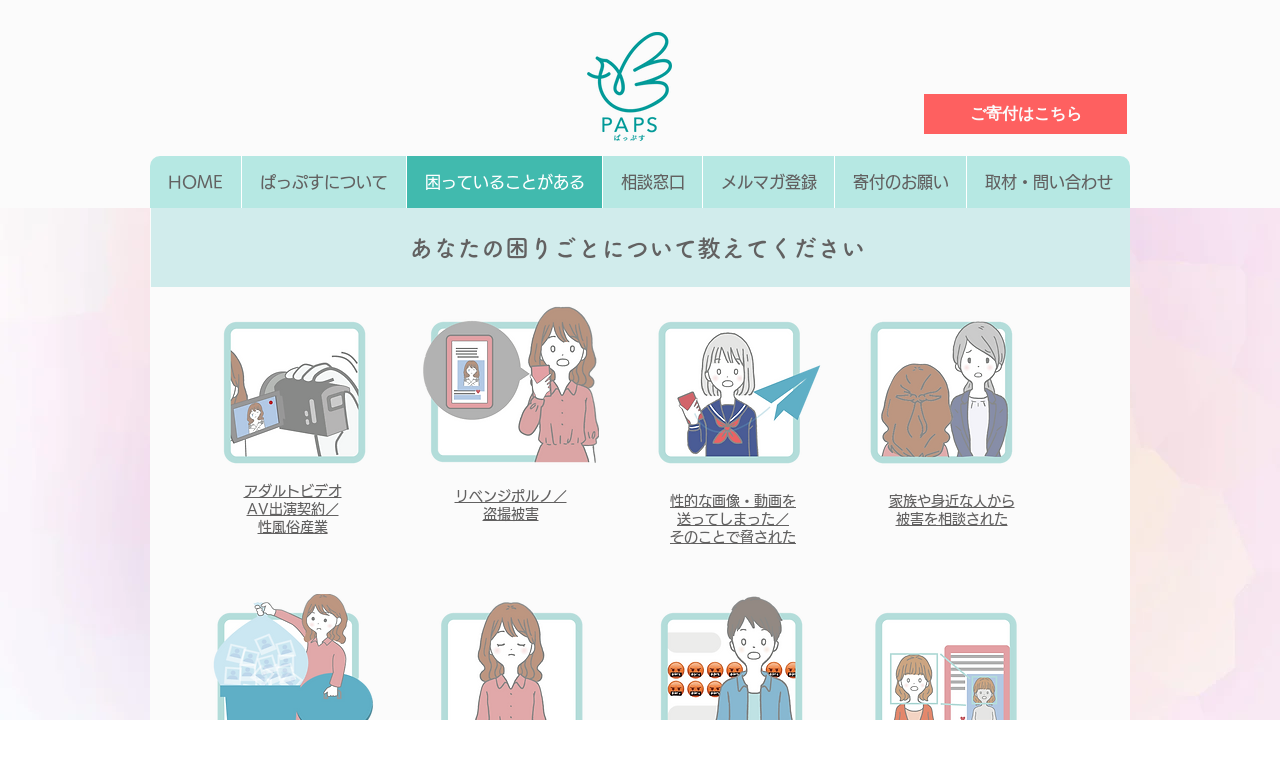

--- FILE ---
content_type: text/html; charset=utf-8
request_url: https://www.google.com/recaptcha/api2/aframe
body_size: 250
content:
<!DOCTYPE HTML><html><head><meta http-equiv="content-type" content="text/html; charset=UTF-8"></head><body><script nonce="LdQLZmMxGELGj3B7Cnes-A">/** Anti-fraud and anti-abuse applications only. See google.com/recaptcha */ try{var clients={'sodar':'https://pagead2.googlesyndication.com/pagead/sodar?'};window.addEventListener("message",function(a){try{if(a.source===window.parent){var b=JSON.parse(a.data);var c=clients[b['id']];if(c){var d=document.createElement('img');d.src=c+b['params']+'&rc='+(localStorage.getItem("rc::a")?sessionStorage.getItem("rc::b"):"");window.document.body.appendChild(d);sessionStorage.setItem("rc::e",parseInt(sessionStorage.getItem("rc::e")||0)+1);localStorage.setItem("rc::h",'1769455631996');}}}catch(b){}});window.parent.postMessage("_grecaptcha_ready", "*");}catch(b){}</script></body></html>

--- FILE ---
content_type: text/javascript
request_url: https://static.fundraiseup.com/embed-data/elements-global/AFTPJUBY.js
body_size: 2501
content:
FUN.elements.addGlobalElementsContent([{"name":"Social Proof #1","type":"socialProof","key":"XJSNLKXW","config":{"show":true,"showEmoji":true,"showLocation":true,"showDonorNameMode":"hide","showDonationsMode":"all","sourceWidgets":[],"simulateDonations":false,"openWidget":"","accentTextColor":"#2797FF","textColor":"#212830","backgroundColor":"#FFFFFF","panelBorderRadius":6,"panelBorderSize":0,"panelBorderColor":"#FFFFFF","shadow":true,"buttonLabelColor":"#2797FF","buttonColor":"#FFFFFF","buttonBorderColor":"#2797FF","buttonBorderSize":1,"buttonBorderRadius":18,"urlAllow":[],"urlBlock":[],"localization":{"defaultLocale":"en-US","fields":[{"lang":"en","buttonLabel":"Donate"}],"supportedLanguages":["en"]}},"data":{"live":{"charges":[{"statusDates":{"pending":"2026-01-26T02:57:00.904Z"},"checkoutTypes":{"checkoutModal":true,"campaignPage":false,"giftCatalog":false},"widgetKey":"FUNVGCGJWPP","chargeKey":"DZBPGVMP","donation":{"currency":"JPY","amount":500},"designation":{"key":"EE48EXRZ","show":false,"localization":{"defaultLocale":"ja","fields":[{"lang":"en","name":"General designation"},{"lang":"fr","name":"Affectation générale"},{"lang":"es","name":"Designación general"},{"lang":"nl","name":"Algemeen doel"},{"lang":"no","name":"Felles formål"},{"lang":"de","name":"Allgemeiner Zweck"},{"lang":"fi","name":"Yleiskohde"},{"lang":"ar","name":"التخصيص العام"},{"lang":"sv","name":"Allmänt ändamål"},{"lang":"it","name":"Destinazione generale"},{"lang":"pt","name":"Destinação geral"},{"lang":"zh","name":"公共用途"},{"lang":"ja","name":"共通用途"},{"lang":"ko","name":"공용 용도"},{"lang":"hu","name":"Általános cél"},{"lang":"da","name":"Fælles formål"},{"lang":"ru","name":"Общая поддержка"},{"lang":"pl","name":"Cel ogólny"}]}},"userName":"Someone","location":{"city":"","country":"Japan","countryCode":"JP"},"experimentId":null,"recurring":null,"subscription":{"period":"monthly"}},{"statusDates":{"pending":"2026-01-25T03:33:00.837Z"},"checkoutTypes":{"checkoutModal":true,"campaignPage":false,"giftCatalog":false},"widgetKey":"FUNVGCGJWPP","chargeKey":"DPQJHCHQ","donation":{"currency":"JPY","amount":1000},"designation":{"key":"EE48EXRZ","show":false,"localization":{"defaultLocale":"ja","fields":[{"lang":"en","name":"General designation"},{"lang":"fr","name":"Affectation générale"},{"lang":"es","name":"Designación general"},{"lang":"nl","name":"Algemeen doel"},{"lang":"no","name":"Felles formål"},{"lang":"de","name":"Allgemeiner Zweck"},{"lang":"fi","name":"Yleiskohde"},{"lang":"ar","name":"التخصيص العام"},{"lang":"sv","name":"Allmänt ändamål"},{"lang":"it","name":"Destinazione generale"},{"lang":"pt","name":"Destinação geral"},{"lang":"zh","name":"公共用途"},{"lang":"ja","name":"共通用途"},{"lang":"ko","name":"공용 용도"},{"lang":"hu","name":"Általános cél"},{"lang":"da","name":"Fælles formål"},{"lang":"ru","name":"Общая поддержка"},{"lang":"pl","name":"Cel ogólny"}]}},"userName":"Someone","location":{"city":"Izumo","country":"Japan","countryCode":"JP"},"experimentId":null,"recurring":null,"subscription":{"period":"monthly"}},{"statusDates":{"pending":"2026-01-25T02:57:00.634Z"},"checkoutTypes":{"checkoutModal":true,"campaignPage":false,"giftCatalog":false},"widgetKey":"FUNVGCGJWPP","chargeKey":"DABTSTRX","donation":{"currency":"JPY","amount":1000},"designation":{"key":"EE48EXRZ","show":false,"localization":{"defaultLocale":"ja","fields":[{"lang":"en","name":"General designation"},{"lang":"fr","name":"Affectation générale"},{"lang":"es","name":"Designación general"},{"lang":"nl","name":"Algemeen doel"},{"lang":"no","name":"Felles formål"},{"lang":"de","name":"Allgemeiner Zweck"},{"lang":"fi","name":"Yleiskohde"},{"lang":"ar","name":"التخصيص العام"},{"lang":"sv","name":"Allmänt ändamål"},{"lang":"it","name":"Destinazione generale"},{"lang":"pt","name":"Destinação geral"},{"lang":"zh","name":"公共用途"},{"lang":"ja","name":"共通用途"},{"lang":"ko","name":"공용 용도"},{"lang":"hu","name":"Általános cél"},{"lang":"da","name":"Fælles formål"},{"lang":"ru","name":"Общая поддержка"},{"lang":"pl","name":"Cel ogólny"}]}},"userName":"Someone","location":{"city":"Tokyo","country":"Japan","countryCode":"JP"},"experimentId":null,"recurring":null,"subscription":{"period":"monthly"}},{"statusDates":{"pending":"2026-01-24T10:06:00.535Z"},"checkoutTypes":{"checkoutModal":true,"campaignPage":false,"giftCatalog":false},"widgetKey":"FUNVGCGJWPP","chargeKey":"DSWFDBUG","donation":{"currency":"JPY","amount":3500},"designation":{"key":"EE48EXRZ","show":false,"localization":{"defaultLocale":"ja","fields":[{"lang":"en","name":"General designation"},{"lang":"fr","name":"Affectation générale"},{"lang":"es","name":"Designación general"},{"lang":"nl","name":"Algemeen doel"},{"lang":"no","name":"Felles formål"},{"lang":"de","name":"Allgemeiner Zweck"},{"lang":"fi","name":"Yleiskohde"},{"lang":"ar","name":"التخصيص العام"},{"lang":"sv","name":"Allmänt ändamål"},{"lang":"it","name":"Destinazione generale"},{"lang":"pt","name":"Destinação geral"},{"lang":"zh","name":"公共用途"},{"lang":"ja","name":"共通用途"},{"lang":"ko","name":"공용 용도"},{"lang":"hu","name":"Általános cél"},{"lang":"da","name":"Fælles formål"},{"lang":"ru","name":"Общая поддержка"},{"lang":"pl","name":"Cel ogólny"}]}},"userName":"Someone","location":{"city":"Akishima","country":"Japan","countryCode":"JP"},"experimentId":null,"recurring":null,"subscription":{"period":"monthly"}},{"statusDates":{"pending":"2026-01-23T06:52:01.222Z"},"checkoutTypes":{"checkoutModal":true,"campaignPage":false,"giftCatalog":false},"widgetKey":"FUNVGCGJWPP","chargeKey":"DSABPLMV","donation":{"currency":"JPY","amount":500},"designation":{"key":"EE48EXRZ","show":false,"localization":{"defaultLocale":"ja","fields":[{"lang":"en","name":"General designation"},{"lang":"fr","name":"Affectation générale"},{"lang":"es","name":"Designación general"},{"lang":"nl","name":"Algemeen doel"},{"lang":"no","name":"Felles formål"},{"lang":"de","name":"Allgemeiner Zweck"},{"lang":"fi","name":"Yleiskohde"},{"lang":"ar","name":"التخصيص العام"},{"lang":"sv","name":"Allmänt ändamål"},{"lang":"it","name":"Destinazione generale"},{"lang":"pt","name":"Destinação geral"},{"lang":"zh","name":"公共用途"},{"lang":"ja","name":"共通用途"},{"lang":"ko","name":"공용 용도"},{"lang":"hu","name":"Általános cél"},{"lang":"da","name":"Fælles formål"},{"lang":"ru","name":"Общая поддержка"},{"lang":"pl","name":"Cel ogólny"}]}},"userName":"Someone","location":{"city":"Tokyo","country":"Japan","countryCode":"JP"},"experimentId":null,"recurring":null,"subscription":{"period":"monthly"}},{"statusDates":{"pending":"2026-01-22T09:05:00.613Z"},"checkoutTypes":{"checkoutModal":true,"campaignPage":false,"giftCatalog":false},"widgetKey":"FUNVGCGJWPP","chargeKey":"DYPDVEBJ","donation":{"currency":"JPY","amount":500},"designation":{"key":"EE48EXRZ","show":false,"localization":{"defaultLocale":"ja","fields":[{"lang":"en","name":"General designation"},{"lang":"fr","name":"Affectation générale"},{"lang":"es","name":"Designación general"},{"lang":"nl","name":"Algemeen doel"},{"lang":"no","name":"Felles formål"},{"lang":"de","name":"Allgemeiner Zweck"},{"lang":"fi","name":"Yleiskohde"},{"lang":"ar","name":"التخصيص العام"},{"lang":"sv","name":"Allmänt ändamål"},{"lang":"it","name":"Destinazione generale"},{"lang":"pt","name":"Destinação geral"},{"lang":"zh","name":"公共用途"},{"lang":"ja","name":"共通用途"},{"lang":"ko","name":"공용 용도"},{"lang":"hu","name":"Általános cél"},{"lang":"da","name":"Fælles formål"},{"lang":"ru","name":"Общая поддержка"},{"lang":"pl","name":"Cel ogólny"}]}},"userName":"Someone","location":{"city":"","country":"Japan","countryCode":"JP"},"experimentId":null,"recurring":null,"subscription":{"period":"monthly"}},{"statusDates":{"pending":"2026-01-22T03:53:00.488Z"},"checkoutTypes":{"checkoutModal":true,"campaignPage":false,"giftCatalog":false},"widgetKey":"FUNVGCGJWPP","chargeKey":"DELGENWP","donation":{"currency":"KRW","amount":10000},"designation":{"key":"EE48EXRZ","show":false,"localization":{"defaultLocale":"ja","fields":[{"lang":"en","name":"General designation"},{"lang":"fr","name":"Affectation générale"},{"lang":"es","name":"Designación general"},{"lang":"nl","name":"Algemeen doel"},{"lang":"no","name":"Felles formål"},{"lang":"de","name":"Allgemeiner Zweck"},{"lang":"fi","name":"Yleiskohde"},{"lang":"ar","name":"التخصيص العام"},{"lang":"sv","name":"Allmänt ändamål"},{"lang":"it","name":"Destinazione generale"},{"lang":"pt","name":"Destinação geral"},{"lang":"zh","name":"公共用途"},{"lang":"ja","name":"共通用途"},{"lang":"ko","name":"공용 용도"},{"lang":"hu","name":"Általános cél"},{"lang":"da","name":"Fælles formål"},{"lang":"ru","name":"Общая поддержка"},{"lang":"pl","name":"Cel ogólny"}]}},"userName":"Someone","location":{"city":"","country":"South Korea","countryCode":"KR"},"experimentId":null,"recurring":null,"subscription":{"period":"monthly"}},{"statusDates":{"pending":"2026-01-21T11:21:00.449Z"},"checkoutTypes":{"checkoutModal":true,"campaignPage":false,"giftCatalog":false},"widgetKey":"FUNVGCGJWPP","chargeKey":"DFMZYJFN","donation":{"currency":"AUD","amount":1000},"designation":{"key":"EE48EXRZ","show":false,"localization":{"defaultLocale":"ja","fields":[{"lang":"en","name":"General designation"},{"lang":"fr","name":"Affectation générale"},{"lang":"es","name":"Designación general"},{"lang":"nl","name":"Algemeen doel"},{"lang":"no","name":"Felles formål"},{"lang":"de","name":"Allgemeiner Zweck"},{"lang":"fi","name":"Yleiskohde"},{"lang":"ar","name":"التخصيص العام"},{"lang":"sv","name":"Allmänt ändamål"},{"lang":"it","name":"Destinazione generale"},{"lang":"pt","name":"Destinação geral"},{"lang":"zh","name":"公共用途"},{"lang":"ja","name":"共通用途"},{"lang":"ko","name":"공용 용도"},{"lang":"hu","name":"Általános cél"},{"lang":"da","name":"Fælles formål"},{"lang":"ru","name":"Общая поддержка"},{"lang":"pl","name":"Cel ogólny"}]}},"userName":"Someone","location":{"city":"Perth","country":"Australia","countryCode":"AU"},"experimentId":null,"recurring":null,"subscription":{"period":"monthly"}},{"statusDates":{"pending":"2026-01-20T18:37:00.348Z"},"checkoutTypes":{"checkoutModal":true,"campaignPage":false,"giftCatalog":false},"widgetKey":"FUNVGCGJWPP","chargeKey":"DVYKRBHT","donation":{"currency":"JPY","amount":1000},"designation":{"key":"EE48EXRZ","show":false,"localization":{"defaultLocale":"ja","fields":[{"lang":"en","name":"General designation"},{"lang":"fr","name":"Affectation générale"},{"lang":"es","name":"Designación general"},{"lang":"nl","name":"Algemeen doel"},{"lang":"no","name":"Felles formål"},{"lang":"de","name":"Allgemeiner Zweck"},{"lang":"fi","name":"Yleiskohde"},{"lang":"ar","name":"التخصيص العام"},{"lang":"sv","name":"Allmänt ändamål"},{"lang":"it","name":"Destinazione generale"},{"lang":"pt","name":"Destinação geral"},{"lang":"zh","name":"公共用途"},{"lang":"ja","name":"共通用途"},{"lang":"ko","name":"공용 용도"},{"lang":"hu","name":"Általános cél"},{"lang":"da","name":"Fælles formål"},{"lang":"ru","name":"Общая поддержка"},{"lang":"pl","name":"Cel ogólny"}]}},"userName":"Someone","location":{"city":"Machida","country":"Japan","countryCode":"JP"},"experimentId":null,"recurring":null,"subscription":{"period":"monthly"}},{"statusDates":{"pending":"2026-01-19T00:37:01.111Z"},"checkoutTypes":{"checkoutModal":true,"campaignPage":false,"giftCatalog":false},"widgetKey":"FUNVGCGJWPP","chargeKey":"DWJRZWMC","donation":{"currency":"JPY","amount":3500},"designation":{"key":"EE48EXRZ","show":false,"localization":{"defaultLocale":"ja","fields":[{"lang":"en","name":"General designation"},{"lang":"fr","name":"Affectation générale"},{"lang":"es","name":"Designación general"},{"lang":"nl","name":"Algemeen doel"},{"lang":"no","name":"Felles formål"},{"lang":"de","name":"Allgemeiner Zweck"},{"lang":"fi","name":"Yleiskohde"},{"lang":"ar","name":"التخصيص العام"},{"lang":"sv","name":"Allmänt ändamål"},{"lang":"it","name":"Destinazione generale"},{"lang":"pt","name":"Destinação geral"},{"lang":"zh","name":"公共用途"},{"lang":"ja","name":"共通用途"},{"lang":"ko","name":"공용 용도"},{"lang":"hu","name":"Általános cél"},{"lang":"da","name":"Fælles formål"},{"lang":"ru","name":"Общая поддержка"},{"lang":"pl","name":"Cel ogólny"}]}},"userName":"Someone","location":{"city":"Umeda","country":"Japan","countryCode":"JP"},"experimentId":null,"recurring":null,"subscription":{"period":"monthly"}},{"statusDates":{"pending":"2026-01-16T23:45:05.019Z"},"checkoutTypes":{"checkoutModal":true,"campaignPage":false,"giftCatalog":false},"widgetKey":"FUNVGCGJWPP","chargeKey":"DWFFKVFE","donation":{"currency":"JPY","amount":1500},"designation":{"key":"EE48EXRZ","show":false,"localization":{"defaultLocale":"ja","fields":[{"lang":"en","name":"General designation"},{"lang":"fr","name":"Affectation générale"},{"lang":"es","name":"Designación general"},{"lang":"nl","name":"Algemeen doel"},{"lang":"no","name":"Felles formål"},{"lang":"de","name":"Allgemeiner Zweck"},{"lang":"fi","name":"Yleiskohde"},{"lang":"ar","name":"التخصيص العام"},{"lang":"sv","name":"Allmänt ändamål"},{"lang":"it","name":"Destinazione generale"},{"lang":"pt","name":"Destinação geral"},{"lang":"zh","name":"公共用途"},{"lang":"ja","name":"共通用途"},{"lang":"ko","name":"공용 용도"},{"lang":"hu","name":"Általános cél"},{"lang":"da","name":"Fælles formål"},{"lang":"ru","name":"Общая поддержка"},{"lang":"pl","name":"Cel ogólny"}]}},"userName":"Someone","location":{"city":"Minato City","country":"Japan","countryCode":"JP"},"experimentId":null,"recurring":null,"subscription":{"period":"monthly"}},{"statusDates":{"pending":"2026-01-16T04:31:01.501Z"},"checkoutTypes":{"checkoutModal":true,"campaignPage":false,"giftCatalog":false},"widgetKey":"FUNVGCGJWPP","chargeKey":"DCNVEKUE","donation":{"currency":"USD","amount":3500},"designation":{"key":"EE48EXRZ","show":false,"localization":{"defaultLocale":"ja","fields":[{"lang":"en","name":"General designation"},{"lang":"fr","name":"Affectation générale"},{"lang":"es","name":"Designación general"},{"lang":"nl","name":"Algemeen doel"},{"lang":"no","name":"Felles formål"},{"lang":"de","name":"Allgemeiner Zweck"},{"lang":"fi","name":"Yleiskohde"},{"lang":"ar","name":"التخصيص العام"},{"lang":"sv","name":"Allmänt ändamål"},{"lang":"it","name":"Destinazione generale"},{"lang":"pt","name":"Destinação geral"},{"lang":"zh","name":"公共用途"},{"lang":"ja","name":"共通用途"},{"lang":"ko","name":"공용 용도"},{"lang":"hu","name":"Általános cél"},{"lang":"da","name":"Fælles formål"},{"lang":"ru","name":"Общая поддержка"},{"lang":"pl","name":"Cel ogólny"}]}},"userName":"Someone","location":{"city":"San Francisco De Las Llagas","country":"United States","countryCode":"US"},"experimentId":null,"recurring":null,"subscription":{"period":"monthly"}},{"statusDates":{"pending":"2026-01-16T02:24:01.426Z"},"checkoutTypes":{"checkoutModal":true,"campaignPage":false,"giftCatalog":false},"widgetKey":"FUNVGCGJWPP","chargeKey":"DSPPSEJX","donation":{"currency":"JPY","amount":1000},"designation":{"key":"EE48EXRZ","show":false,"localization":{"defaultLocale":"ja","fields":[{"lang":"en","name":"General designation"},{"lang":"fr","name":"Affectation générale"},{"lang":"es","name":"Designación general"},{"lang":"nl","name":"Algemeen doel"},{"lang":"no","name":"Felles formål"},{"lang":"de","name":"Allgemeiner Zweck"},{"lang":"fi","name":"Yleiskohde"},{"lang":"ar","name":"التخصيص العام"},{"lang":"sv","name":"Allmänt ändamål"},{"lang":"it","name":"Destinazione generale"},{"lang":"pt","name":"Destinação geral"},{"lang":"zh","name":"公共用途"},{"lang":"ja","name":"共通用途"},{"lang":"ko","name":"공용 용도"},{"lang":"hu","name":"Általános cél"},{"lang":"da","name":"Fælles formål"},{"lang":"ru","name":"Общая поддержка"},{"lang":"pl","name":"Cel ogólny"}]}},"userName":"Someone","location":{"city":"Tokyo","country":"Japan","countryCode":"JP"},"experimentId":null,"recurring":null,"subscription":{"period":"monthly"}},{"statusDates":{"pending":"2026-01-10T17:35:01.362Z"},"checkoutTypes":{"checkoutModal":true,"campaignPage":false,"giftCatalog":false},"widgetKey":"FUNVGCGJWPP","chargeKey":"DELMVECZ","donation":{"currency":"JPY","amount":1500},"designation":{"key":"EE48EXRZ","show":false,"localization":{"defaultLocale":"ja","fields":[{"lang":"en","name":"General designation"},{"lang":"fr","name":"Affectation générale"},{"lang":"es","name":"Designación general"},{"lang":"nl","name":"Algemeen doel"},{"lang":"no","name":"Felles formål"},{"lang":"de","name":"Allgemeiner Zweck"},{"lang":"fi","name":"Yleiskohde"},{"lang":"ar","name":"التخصيص العام"},{"lang":"sv","name":"Allmänt ändamål"},{"lang":"it","name":"Destinazione generale"},{"lang":"pt","name":"Destinação geral"},{"lang":"zh","name":"公共用途"},{"lang":"ja","name":"共通用途"},{"lang":"ko","name":"공용 용도"},{"lang":"hu","name":"Általános cél"},{"lang":"da","name":"Fælles formål"},{"lang":"ru","name":"Общая поддержка"},{"lang":"pl","name":"Cel ogólny"}]}},"userName":"Someone","location":{"city":"Sannomaru","country":"Japan","countryCode":"JP"},"experimentId":null,"recurring":null,"subscription":{"period":"monthly"}},{"statusDates":{"pending":"2026-01-05T11:47:00.422Z"},"checkoutTypes":{"checkoutModal":true,"campaignPage":false,"giftCatalog":false},"widgetKey":"FUNVGCGJWPP","chargeKey":"DERHAAVU","donation":{"currency":"JPY","amount":500},"designation":{"key":"EE48EXRZ","show":false,"localization":{"defaultLocale":"ja","fields":[{"lang":"en","name":"General designation"},{"lang":"fr","name":"Affectation générale"},{"lang":"es","name":"Designación general"},{"lang":"nl","name":"Algemeen doel"},{"lang":"no","name":"Felles formål"},{"lang":"de","name":"Allgemeiner Zweck"},{"lang":"fi","name":"Yleiskohde"},{"lang":"ar","name":"التخصيص العام"},{"lang":"sv","name":"Allmänt ändamål"},{"lang":"it","name":"Destinazione generale"},{"lang":"pt","name":"Destinação geral"},{"lang":"zh","name":"公共用途"},{"lang":"ja","name":"共通用途"},{"lang":"ko","name":"공용 용도"},{"lang":"hu","name":"Általános cél"},{"lang":"da","name":"Fælles formål"},{"lang":"ru","name":"Общая поддержка"},{"lang":"pl","name":"Cel ogólny"}]}},"userName":"Someone","location":{"city":"Akita","country":"Japan","countryCode":"JP"},"experimentId":null,"recurring":null,"subscription":{"period":"monthly"}},{"statusDates":{"pending":"2026-01-04T21:47:00.971Z"},"checkoutTypes":{"checkoutModal":true,"campaignPage":false,"giftCatalog":false},"widgetKey":"FUNVGCGJWPP","chargeKey":"DCTSSXZD","donation":{"currency":"JPY","amount":3000},"designation":{"key":"EE48EXRZ","show":false,"localization":{"defaultLocale":"ja","fields":[{"lang":"en","name":"General designation"},{"lang":"fr","name":"Affectation générale"},{"lang":"es","name":"Designación general"},{"lang":"nl","name":"Algemeen doel"},{"lang":"no","name":"Felles formål"},{"lang":"de","name":"Allgemeiner Zweck"},{"lang":"fi","name":"Yleiskohde"},{"lang":"ar","name":"التخصيص العام"},{"lang":"sv","name":"Allmänt ändamål"},{"lang":"it","name":"Destinazione generale"},{"lang":"pt","name":"Destinação geral"},{"lang":"zh","name":"公共用途"},{"lang":"ja","name":"共通用途"},{"lang":"ko","name":"공용 용도"},{"lang":"hu","name":"Általános cél"},{"lang":"da","name":"Fælles formål"},{"lang":"ru","name":"Общая поддержка"},{"lang":"pl","name":"Cel ogólny"}]}},"userName":"Someone","location":{"city":"Adachi","country":"Japan","countryCode":"JP"},"experimentId":null,"recurring":null,"subscription":{"period":"monthly"}},{"statusDates":{"pending":"2025-12-26T02:57:00.879Z"},"checkoutTypes":{"checkoutModal":true,"campaignPage":false,"giftCatalog":false},"widgetKey":"FUNVGCGJWPP","chargeKey":"DZRPGDGT","donation":{"currency":"JPY","amount":500},"designation":{"key":"EE48EXRZ","show":false,"localization":{"defaultLocale":"ja","fields":[{"lang":"en","name":"General designation"},{"lang":"fr","name":"Affectation générale"},{"lang":"es","name":"Designación general"},{"lang":"nl","name":"Algemeen doel"},{"lang":"no","name":"Felles formål"},{"lang":"de","name":"Allgemeiner Zweck"},{"lang":"fi","name":"Yleiskohde"},{"lang":"ar","name":"التخصيص العام"},{"lang":"sv","name":"Allmänt ändamål"},{"lang":"it","name":"Destinazione generale"},{"lang":"pt","name":"Destinação geral"},{"lang":"zh","name":"公共用途"},{"lang":"ja","name":"共通用途"},{"lang":"ko","name":"공용 용도"},{"lang":"hu","name":"Általános cél"},{"lang":"da","name":"Fælles formål"},{"lang":"ru","name":"Общая поддержка"},{"lang":"pl","name":"Cel ogólny"}]}},"userName":"Someone","location":{"city":"","country":"Japan","countryCode":"JP"},"experimentId":null,"recurring":null,"subscription":{"period":"monthly"}},{"statusDates":{"pending":"2025-12-25T03:33:00.979Z"},"checkoutTypes":{"checkoutModal":true,"campaignPage":false,"giftCatalog":false},"widgetKey":"FUNVGCGJWPP","chargeKey":"DQAEGTSF","donation":{"currency":"JPY","amount":1000},"designation":{"key":"EE48EXRZ","show":false,"localization":{"defaultLocale":"ja","fields":[{"lang":"en","name":"General designation"},{"lang":"fr","name":"Affectation générale"},{"lang":"es","name":"Designación general"},{"lang":"nl","name":"Algemeen doel"},{"lang":"no","name":"Felles formål"},{"lang":"de","name":"Allgemeiner Zweck"},{"lang":"fi","name":"Yleiskohde"},{"lang":"ar","name":"التخصيص العام"},{"lang":"sv","name":"Allmänt ändamål"},{"lang":"it","name":"Destinazione generale"},{"lang":"pt","name":"Destinação geral"},{"lang":"zh","name":"公共用途"},{"lang":"ja","name":"共通用途"},{"lang":"ko","name":"공용 용도"},{"lang":"hu","name":"Általános cél"},{"lang":"da","name":"Fælles formål"},{"lang":"ru","name":"Общая поддержка"},{"lang":"pl","name":"Cel ogólny"}]}},"userName":"Someone","location":{"city":"Izumo","country":"Japan","countryCode":"JP"},"experimentId":null,"recurring":null,"subscription":{"period":"monthly"}},{"statusDates":{"pending":"2025-12-25T02:57:00.957Z"},"checkoutTypes":{"checkoutModal":true,"campaignPage":false,"giftCatalog":false},"widgetKey":"FUNVGCGJWPP","chargeKey":"DRMMBSSP","donation":{"currency":"JPY","amount":1000},"designation":{"key":"EE48EXRZ","show":false,"localization":{"defaultLocale":"ja","fields":[{"lang":"en","name":"General designation"},{"lang":"fr","name":"Affectation générale"},{"lang":"es","name":"Designación general"},{"lang":"nl","name":"Algemeen doel"},{"lang":"no","name":"Felles formål"},{"lang":"de","name":"Allgemeiner Zweck"},{"lang":"fi","name":"Yleiskohde"},{"lang":"ar","name":"التخصيص العام"},{"lang":"sv","name":"Allmänt ändamål"},{"lang":"it","name":"Destinazione generale"},{"lang":"pt","name":"Destinação geral"},{"lang":"zh","name":"公共用途"},{"lang":"ja","name":"共通用途"},{"lang":"ko","name":"공용 용도"},{"lang":"hu","name":"Általános cél"},{"lang":"da","name":"Fælles formål"},{"lang":"ru","name":"Общая поддержка"},{"lang":"pl","name":"Cel ogólny"}]}},"userName":"Someone","location":{"city":"Tokyo","country":"Japan","countryCode":"JP"},"experimentId":null,"recurring":null,"subscription":{"period":"monthly"}},{"statusDates":{"pending":"2025-12-24T10:06:01.101Z"},"checkoutTypes":{"checkoutModal":true,"campaignPage":false,"giftCatalog":false},"widgetKey":"FUNVGCGJWPP","chargeKey":"DFTLGKJD","donation":{"currency":"JPY","amount":3500},"designation":{"key":"EE48EXRZ","show":false,"localization":{"defaultLocale":"ja","fields":[{"lang":"en","name":"General designation"},{"lang":"fr","name":"Affectation générale"},{"lang":"es","name":"Designación general"},{"lang":"nl","name":"Algemeen doel"},{"lang":"no","name":"Felles formål"},{"lang":"de","name":"Allgemeiner Zweck"},{"lang":"fi","name":"Yleiskohde"},{"lang":"ar","name":"التخصيص العام"},{"lang":"sv","name":"Allmänt ändamål"},{"lang":"it","name":"Destinazione generale"},{"lang":"pt","name":"Destinação geral"},{"lang":"zh","name":"公共用途"},{"lang":"ja","name":"共通用途"},{"lang":"ko","name":"공용 용도"},{"lang":"hu","name":"Általános cél"},{"lang":"da","name":"Fælles formål"},{"lang":"ru","name":"Общая поддержка"},{"lang":"pl","name":"Cel ogólny"}]}},"userName":"Someone","location":{"city":"Akishima","country":"Japan","countryCode":"JP"},"experimentId":null,"recurring":null,"subscription":{"period":"monthly"}},{"statusDates":{"pending":"2025-12-23T06:52:01.395Z"},"checkoutTypes":{"checkoutModal":true,"campaignPage":false,"giftCatalog":false},"widgetKey":"FUNVGCGJWPP","chargeKey":"DUXVXLLX","donation":{"currency":"JPY","amount":500},"designation":{"key":"EE48EXRZ","show":false,"localization":{"defaultLocale":"ja","fields":[{"lang":"en","name":"General designation"},{"lang":"fr","name":"Affectation générale"},{"lang":"es","name":"Designación general"},{"lang":"nl","name":"Algemeen doel"},{"lang":"no","name":"Felles formål"},{"lang":"de","name":"Allgemeiner Zweck"},{"lang":"fi","name":"Yleiskohde"},{"lang":"ar","name":"التخصيص العام"},{"lang":"sv","name":"Allmänt ändamål"},{"lang":"it","name":"Destinazione generale"},{"lang":"pt","name":"Destinação geral"},{"lang":"zh","name":"公共用途"},{"lang":"ja","name":"共通用途"},{"lang":"ko","name":"공용 용도"},{"lang":"hu","name":"Általános cél"},{"lang":"da","name":"Fælles formål"},{"lang":"ru","name":"Общая поддержка"},{"lang":"pl","name":"Cel ogólny"}]}},"userName":"Someone","location":{"city":"Tokyo","country":"Japan","countryCode":"JP"},"experimentId":null,"recurring":null,"subscription":{"period":"monthly"}},{"statusDates":{"pending":"2025-12-22T09:05:00.841Z"},"checkoutTypes":{"checkoutModal":true,"campaignPage":false,"giftCatalog":false},"widgetKey":"FUNVGCGJWPP","chargeKey":"DLKNJHQW","donation":{"currency":"JPY","amount":500},"designation":{"key":"EE48EXRZ","show":false,"localization":{"defaultLocale":"ja","fields":[{"lang":"en","name":"General designation"},{"lang":"fr","name":"Affectation générale"},{"lang":"es","name":"Designación general"},{"lang":"nl","name":"Algemeen doel"},{"lang":"no","name":"Felles formål"},{"lang":"de","name":"Allgemeiner Zweck"},{"lang":"fi","name":"Yleiskohde"},{"lang":"ar","name":"التخصيص العام"},{"lang":"sv","name":"Allmänt ändamål"},{"lang":"it","name":"Destinazione generale"},{"lang":"pt","name":"Destinação geral"},{"lang":"zh","name":"公共用途"},{"lang":"ja","name":"共通用途"},{"lang":"ko","name":"공용 용도"},{"lang":"hu","name":"Általános cél"},{"lang":"da","name":"Fælles formål"},{"lang":"ru","name":"Общая поддержка"},{"lang":"pl","name":"Cel ogólny"}]}},"userName":"Someone","location":{"city":"","country":"Japan","countryCode":"JP"},"experimentId":null,"recurring":null,"subscription":{"period":"monthly"}},{"statusDates":{"pending":"2025-12-22T03:53:01.072Z"},"checkoutTypes":{"checkoutModal":true,"campaignPage":false,"giftCatalog":false},"widgetKey":"FUNVGCGJWPP","chargeKey":"DEKQALLF","donation":{"currency":"KRW","amount":10000},"designation":{"key":"EE48EXRZ","show":false,"localization":{"defaultLocale":"ja","fields":[{"lang":"en","name":"General designation"},{"lang":"fr","name":"Affectation générale"},{"lang":"es","name":"Designación general"},{"lang":"nl","name":"Algemeen doel"},{"lang":"no","name":"Felles formål"},{"lang":"de","name":"Allgemeiner Zweck"},{"lang":"fi","name":"Yleiskohde"},{"lang":"ar","name":"التخصيص العام"},{"lang":"sv","name":"Allmänt ändamål"},{"lang":"it","name":"Destinazione generale"},{"lang":"pt","name":"Destinação geral"},{"lang":"zh","name":"公共用途"},{"lang":"ja","name":"共通用途"},{"lang":"ko","name":"공용 용도"},{"lang":"hu","name":"Általános cél"},{"lang":"da","name":"Fælles formål"},{"lang":"ru","name":"Общая поддержка"},{"lang":"pl","name":"Cel ogólny"}]}},"userName":"Someone","location":{"city":"","country":"South Korea","countryCode":"KR"},"experimentId":null,"recurring":null,"subscription":{"period":"monthly"}},{"statusDates":{"pending":"2025-12-21T11:21:01.194Z"},"checkoutTypes":{"checkoutModal":true,"campaignPage":false,"giftCatalog":false},"widgetKey":"FUNVGCGJWPP","chargeKey":"DKHSGSPT","donation":{"currency":"AUD","amount":1000},"designation":{"key":"EE48EXRZ","show":false,"localization":{"defaultLocale":"ja","fields":[{"lang":"en","name":"General designation"},{"lang":"fr","name":"Affectation générale"},{"lang":"es","name":"Designación general"},{"lang":"nl","name":"Algemeen doel"},{"lang":"no","name":"Felles formål"},{"lang":"de","name":"Allgemeiner Zweck"},{"lang":"fi","name":"Yleiskohde"},{"lang":"ar","name":"التخصيص العام"},{"lang":"sv","name":"Allmänt ändamål"},{"lang":"it","name":"Destinazione generale"},{"lang":"pt","name":"Destinação geral"},{"lang":"zh","name":"公共用途"},{"lang":"ja","name":"共通用途"},{"lang":"ko","name":"공용 용도"},{"lang":"hu","name":"Általános cél"},{"lang":"da","name":"Fælles formål"},{"lang":"ru","name":"Общая поддержка"},{"lang":"pl","name":"Cel ogólny"}]}},"userName":"Someone","location":{"city":"Perth","country":"Australia","countryCode":"AU"},"experimentId":null,"recurring":null,"subscription":{"period":"monthly"}},{"statusDates":{"pending":"2025-12-20T18:37:00.858Z"},"checkoutTypes":{"checkoutModal":true,"campaignPage":false,"giftCatalog":false},"widgetKey":"FUNVGCGJWPP","chargeKey":"DCJGRHVS","donation":{"currency":"JPY","amount":1000},"designation":{"key":"EE48EXRZ","show":false,"localization":{"defaultLocale":"ja","fields":[{"lang":"en","name":"General designation"},{"lang":"fr","name":"Affectation générale"},{"lang":"es","name":"Designación general"},{"lang":"nl","name":"Algemeen doel"},{"lang":"no","name":"Felles formål"},{"lang":"de","name":"Allgemeiner Zweck"},{"lang":"fi","name":"Yleiskohde"},{"lang":"ar","name":"التخصيص العام"},{"lang":"sv","name":"Allmänt ändamål"},{"lang":"it","name":"Destinazione generale"},{"lang":"pt","name":"Destinação geral"},{"lang":"zh","name":"公共用途"},{"lang":"ja","name":"共通用途"},{"lang":"ko","name":"공용 용도"},{"lang":"hu","name":"Általános cél"},{"lang":"da","name":"Fælles formål"},{"lang":"ru","name":"Общая поддержка"},{"lang":"pl","name":"Cel ogólny"}]}},"userName":"Someone","location":{"city":"Machida","country":"Japan","countryCode":"JP"},"experimentId":null,"recurring":null,"subscription":{"period":"monthly"}},{"statusDates":{"pending":"2025-12-19T00:37:00.669Z"},"checkoutTypes":{"checkoutModal":true,"campaignPage":false,"giftCatalog":false},"widgetKey":"FUNVGCGJWPP","chargeKey":"DDJSWRMZ","donation":{"currency":"JPY","amount":3500},"designation":{"key":"EE48EXRZ","show":false,"localization":{"defaultLocale":"ja","fields":[{"lang":"en","name":"General designation"},{"lang":"fr","name":"Affectation générale"},{"lang":"es","name":"Designación general"},{"lang":"nl","name":"Algemeen doel"},{"lang":"no","name":"Felles formål"},{"lang":"de","name":"Allgemeiner Zweck"},{"lang":"fi","name":"Yleiskohde"},{"lang":"ar","name":"التخصيص العام"},{"lang":"sv","name":"Allmänt ändamål"},{"lang":"it","name":"Destinazione generale"},{"lang":"pt","name":"Destinação geral"},{"lang":"zh","name":"公共用途"},{"lang":"ja","name":"共通用途"},{"lang":"ko","name":"공용 용도"},{"lang":"hu","name":"Általános cél"},{"lang":"da","name":"Fælles formål"},{"lang":"ru","name":"Общая поддержка"},{"lang":"pl","name":"Cel ogólny"}]}},"userName":"Someone","location":{"city":"Umeda","country":"Japan","countryCode":"JP"},"experimentId":null,"recurring":null,"subscription":{"period":"monthly"}},{"statusDates":{"pending":"2025-12-16T04:31:00.899Z"},"checkoutTypes":{"checkoutModal":true,"campaignPage":false,"giftCatalog":false},"widgetKey":"FUNVGCGJWPP","chargeKey":"DPVLYGUL","donation":{"currency":"USD","amount":3500},"designation":{"key":"EE48EXRZ","show":false,"localization":{"defaultLocale":"ja","fields":[{"lang":"en","name":"General designation"},{"lang":"fr","name":"Affectation générale"},{"lang":"es","name":"Designación general"},{"lang":"nl","name":"Algemeen doel"},{"lang":"no","name":"Felles formål"},{"lang":"de","name":"Allgemeiner Zweck"},{"lang":"fi","name":"Yleiskohde"},{"lang":"ar","name":"التخصيص العام"},{"lang":"sv","name":"Allmänt ändamål"},{"lang":"it","name":"Destinazione generale"},{"lang":"pt","name":"Destinação geral"},{"lang":"zh","name":"公共用途"},{"lang":"ja","name":"共通用途"},{"lang":"ko","name":"공용 용도"},{"lang":"hu","name":"Általános cél"},{"lang":"da","name":"Fælles formål"},{"lang":"ru","name":"Общая поддержка"},{"lang":"pl","name":"Cel ogólny"}]}},"userName":"Someone","location":{"city":"San Francisco De Las Llagas","country":"United States","countryCode":"US"},"experimentId":null,"recurring":null,"subscription":{"period":"monthly"}},{"statusDates":{"pending":"2025-12-16T02:24:00.863Z"},"checkoutTypes":{"checkoutModal":true,"campaignPage":false,"giftCatalog":false},"widgetKey":"FUNVGCGJWPP","chargeKey":"DKEMKVSD","donation":{"currency":"JPY","amount":1000},"designation":{"key":"EE48EXRZ","show":false,"localization":{"defaultLocale":"ja","fields":[{"lang":"en","name":"General designation"},{"lang":"fr","name":"Affectation générale"},{"lang":"es","name":"Designación general"},{"lang":"nl","name":"Algemeen doel"},{"lang":"no","name":"Felles formål"},{"lang":"de","name":"Allgemeiner Zweck"},{"lang":"fi","name":"Yleiskohde"},{"lang":"ar","name":"التخصيص العام"},{"lang":"sv","name":"Allmänt ändamål"},{"lang":"it","name":"Destinazione generale"},{"lang":"pt","name":"Destinação geral"},{"lang":"zh","name":"公共用途"},{"lang":"ja","name":"共通用途"},{"lang":"ko","name":"공용 용도"},{"lang":"hu","name":"Általános cél"},{"lang":"da","name":"Fælles formål"},{"lang":"ru","name":"Общая поддержка"},{"lang":"pl","name":"Cel ogólny"}]}},"userName":"Someone","location":{"city":"Tokyo","country":"Japan","countryCode":"JP"},"experimentId":null,"recurring":null,"subscription":{"period":"monthly"}},{"statusDates":{"pending":"2025-12-12T14:43:40.565Z"},"checkoutTypes":{"checkoutModal":true,"campaignPage":false,"giftCatalog":false},"widgetKey":"FUNVGCGJWPP","chargeKey":"DCGSJDDX","donation":{"currency":"JPY","amount":10000},"designation":{"key":"EE48EXRZ","show":false,"localization":{"defaultLocale":"ja","fields":[{"lang":"en","name":"General designation"},{"lang":"fr","name":"Affectation générale"},{"lang":"es","name":"Designación general"},{"lang":"nl","name":"Algemeen doel"},{"lang":"no","name":"Felles formål"},{"lang":"de","name":"Allgemeiner Zweck"},{"lang":"fi","name":"Yleiskohde"},{"lang":"ar","name":"التخصيص العام"},{"lang":"sv","name":"Allmänt ändamål"},{"lang":"it","name":"Destinazione generale"},{"lang":"pt","name":"Destinação geral"},{"lang":"zh","name":"公共用途"},{"lang":"ja","name":"共通用途"},{"lang":"ko","name":"공용 용도"},{"lang":"hu","name":"Általános cél"},{"lang":"da","name":"Fælles formål"},{"lang":"ru","name":"Общая поддержка"},{"lang":"pl","name":"Cel ogólny"}]}},"userName":"Someone","location":{"city":"Chiba","country":"Japan","countryCode":"JP"},"experimentId":null,"recurring":null,"subscription":null},{"statusDates":{"pending":"2025-12-10T17:35:00.533Z"},"checkoutTypes":{"checkoutModal":true,"campaignPage":false,"giftCatalog":false},"widgetKey":"FUNVGCGJWPP","chargeKey":"DKDJUQJN","donation":{"currency":"JPY","amount":1500},"designation":{"key":"EE48EXRZ","show":false,"localization":{"defaultLocale":"ja","fields":[{"lang":"en","name":"General designation"},{"lang":"fr","name":"Affectation générale"},{"lang":"es","name":"Designación general"},{"lang":"nl","name":"Algemeen doel"},{"lang":"no","name":"Felles formål"},{"lang":"de","name":"Allgemeiner Zweck"},{"lang":"fi","name":"Yleiskohde"},{"lang":"ar","name":"التخصيص العام"},{"lang":"sv","name":"Allmänt ändamål"},{"lang":"it","name":"Destinazione generale"},{"lang":"pt","name":"Destinação geral"},{"lang":"zh","name":"公共用途"},{"lang":"ja","name":"共通用途"},{"lang":"ko","name":"공용 용도"},{"lang":"hu","name":"Általános cél"},{"lang":"da","name":"Fælles formål"},{"lang":"ru","name":"Общая поддержка"},{"lang":"pl","name":"Cel ogólny"}]}},"userName":"Someone","location":{"city":"Sannomaru","country":"Japan","countryCode":"JP"},"experimentId":null,"recurring":null,"subscription":{"period":"monthly"}},{"statusDates":{"pending":"2025-12-05T11:47:00.648Z"},"checkoutTypes":{"checkoutModal":true,"campaignPage":false,"giftCatalog":false},"widgetKey":"FUNVGCGJWPP","chargeKey":"DRFWDCQG","donation":{"currency":"JPY","amount":500},"designation":{"key":"EE48EXRZ","show":false,"localization":{"defaultLocale":"ja","fields":[{"lang":"en","name":"General designation"},{"lang":"fr","name":"Affectation générale"},{"lang":"es","name":"Designación general"},{"lang":"nl","name":"Algemeen doel"},{"lang":"no","name":"Felles formål"},{"lang":"de","name":"Allgemeiner Zweck"},{"lang":"fi","name":"Yleiskohde"},{"lang":"ar","name":"التخصيص العام"},{"lang":"sv","name":"Allmänt ändamål"},{"lang":"it","name":"Destinazione generale"},{"lang":"pt","name":"Destinação geral"},{"lang":"zh","name":"公共用途"},{"lang":"ja","name":"共通用途"},{"lang":"ko","name":"공용 용도"},{"lang":"hu","name":"Általános cél"},{"lang":"da","name":"Fælles formål"},{"lang":"ru","name":"Общая поддержка"},{"lang":"pl","name":"Cel ogólny"}]}},"userName":"Someone","location":{"city":"Akita","country":"Japan","countryCode":"JP"},"experimentId":null,"recurring":null,"subscription":{"period":"monthly"}},{"statusDates":{"pending":"2025-12-04T21:47:01.047Z"},"checkoutTypes":{"checkoutModal":true,"campaignPage":false,"giftCatalog":false},"widgetKey":"FUNVGCGJWPP","chargeKey":"DPAKKVQJ","donation":{"currency":"JPY","amount":3000},"designation":{"key":"EE48EXRZ","show":false,"localization":{"defaultLocale":"ja","fields":[{"lang":"en","name":"General designation"},{"lang":"fr","name":"Affectation générale"},{"lang":"es","name":"Designación general"},{"lang":"nl","name":"Algemeen doel"},{"lang":"no","name":"Felles formål"},{"lang":"de","name":"Allgemeiner Zweck"},{"lang":"fi","name":"Yleiskohde"},{"lang":"ar","name":"التخصيص العام"},{"lang":"sv","name":"Allmänt ändamål"},{"lang":"it","name":"Destinazione generale"},{"lang":"pt","name":"Destinação geral"},{"lang":"zh","name":"公共用途"},{"lang":"ja","name":"共通用途"},{"lang":"ko","name":"공용 용도"},{"lang":"hu","name":"Általános cél"},{"lang":"da","name":"Fælles formål"},{"lang":"ru","name":"Общая поддержка"},{"lang":"pl","name":"Cel ogólny"}]}},"userName":"Someone","location":{"city":"Adachi","country":"Japan","countryCode":"JP"},"experimentId":null,"recurring":null,"subscription":{"period":"monthly"}},{"statusDates":{"pending":"2025-11-26T02:57:00.812Z"},"checkoutTypes":{"checkoutModal":true,"campaignPage":false,"giftCatalog":false},"widgetKey":"FUNVGCGJWPP","chargeKey":"DYXYQRFG","donation":{"currency":"JPY","amount":500},"designation":{"key":"EE48EXRZ","show":false,"localization":{"defaultLocale":"ja","fields":[{"lang":"en","name":"General designation"},{"lang":"fr","name":"Affectation générale"},{"lang":"es","name":"Designación general"},{"lang":"nl","name":"Algemeen doel"},{"lang":"no","name":"Felles formål"},{"lang":"de","name":"Allgemeiner Zweck"},{"lang":"fi","name":"Yleiskohde"},{"lang":"ar","name":"التخصيص العام"},{"lang":"sv","name":"Allmänt ändamål"},{"lang":"it","name":"Destinazione generale"},{"lang":"pt","name":"Destinação geral"},{"lang":"zh","name":"公共用途"},{"lang":"ja","name":"共通用途"},{"lang":"ko","name":"공용 용도"},{"lang":"hu","name":"Általános cél"},{"lang":"da","name":"Fælles formål"},{"lang":"ru","name":"Общая поддержка"},{"lang":"pl","name":"Cel ogólny"}]}},"userName":"Someone","location":{"city":"","country":"Japan","countryCode":"JP"},"experimentId":null,"recurring":null,"subscription":{"period":"monthly"}},{"statusDates":{"pending":"2025-11-25T03:33:00.928Z"},"checkoutTypes":{"checkoutModal":true,"campaignPage":false,"giftCatalog":false},"widgetKey":"FUNVGCGJWPP","chargeKey":"DLUVTYEH","donation":{"currency":"JPY","amount":1000},"designation":{"key":"EE48EXRZ","show":false,"localization":{"defaultLocale":"ja","fields":[{"lang":"en","name":"General designation"},{"lang":"fr","name":"Affectation générale"},{"lang":"es","name":"Designación general"},{"lang":"nl","name":"Algemeen doel"},{"lang":"no","name":"Felles formål"},{"lang":"de","name":"Allgemeiner Zweck"},{"lang":"fi","name":"Yleiskohde"},{"lang":"ar","name":"التخصيص العام"},{"lang":"sv","name":"Allmänt ändamål"},{"lang":"it","name":"Destinazione generale"},{"lang":"pt","name":"Destinação geral"},{"lang":"zh","name":"公共用途"},{"lang":"ja","name":"共通用途"},{"lang":"ko","name":"공용 용도"},{"lang":"hu","name":"Általános cél"},{"lang":"da","name":"Fælles formål"},{"lang":"ru","name":"Общая поддержка"},{"lang":"pl","name":"Cel ogólny"}]}},"userName":"Someone","location":{"city":"Izumo","country":"Japan","countryCode":"JP"},"experimentId":null,"recurring":null,"subscription":{"period":"monthly"}},{"statusDates":{"pending":"2025-11-25T02:57:00.785Z"},"checkoutTypes":{"checkoutModal":true,"campaignPage":false,"giftCatalog":false},"widgetKey":"FUNVGCGJWPP","chargeKey":"DMHWQLAM","donation":{"currency":"JPY","amount":1000},"designation":{"key":"EE48EXRZ","show":false,"localization":{"defaultLocale":"ja","fields":[{"lang":"en","name":"General designation"},{"lang":"fr","name":"Affectation générale"},{"lang":"es","name":"Designación general"},{"lang":"nl","name":"Algemeen doel"},{"lang":"no","name":"Felles formål"},{"lang":"de","name":"Allgemeiner Zweck"},{"lang":"fi","name":"Yleiskohde"},{"lang":"ar","name":"التخصيص العام"},{"lang":"sv","name":"Allmänt ändamål"},{"lang":"it","name":"Destinazione generale"},{"lang":"pt","name":"Destinação geral"},{"lang":"zh","name":"公共用途"},{"lang":"ja","name":"共通用途"},{"lang":"ko","name":"공용 용도"},{"lang":"hu","name":"Általános cél"},{"lang":"da","name":"Fælles formål"},{"lang":"ru","name":"Общая поддержка"},{"lang":"pl","name":"Cel ogólny"}]}},"userName":"Someone","location":{"city":"Tokyo","country":"Japan","countryCode":"JP"},"experimentId":null,"recurring":null,"subscription":{"period":"monthly"}},{"statusDates":{"pending":"2025-11-24T10:06:00.848Z"},"checkoutTypes":{"checkoutModal":true,"campaignPage":false,"giftCatalog":false},"widgetKey":"FUNVGCGJWPP","chargeKey":"DNBRQRGZ","donation":{"currency":"JPY","amount":3500},"designation":{"key":"EE48EXRZ","show":false,"localization":{"defaultLocale":"ja","fields":[{"lang":"en","name":"General designation"},{"lang":"fr","name":"Affectation générale"},{"lang":"es","name":"Designación general"},{"lang":"nl","name":"Algemeen doel"},{"lang":"no","name":"Felles formål"},{"lang":"de","name":"Allgemeiner Zweck"},{"lang":"fi","name":"Yleiskohde"},{"lang":"ar","name":"التخصيص العام"},{"lang":"sv","name":"Allmänt ändamål"},{"lang":"it","name":"Destinazione generale"},{"lang":"pt","name":"Destinação geral"},{"lang":"zh","name":"公共用途"},{"lang":"ja","name":"共通用途"},{"lang":"ko","name":"공용 용도"},{"lang":"hu","name":"Általános cél"},{"lang":"da","name":"Fælles formål"},{"lang":"ru","name":"Общая поддержка"},{"lang":"pl","name":"Cel ogólny"}]}},"userName":"Someone","location":{"city":"Akishima","country":"Japan","countryCode":"JP"},"experimentId":null,"recurring":null,"subscription":{"period":"monthly"}},{"statusDates":{"pending":"2025-11-23T06:52:01.705Z"},"checkoutTypes":{"checkoutModal":true,"campaignPage":false,"giftCatalog":false},"widgetKey":"FUNVGCGJWPP","chargeKey":"DCQTEYWN","donation":{"currency":"JPY","amount":500},"designation":{"key":"EE48EXRZ","show":false,"localization":{"defaultLocale":"ja","fields":[{"lang":"en","name":"General designation"},{"lang":"fr","name":"Affectation générale"},{"lang":"es","name":"Designación general"},{"lang":"nl","name":"Algemeen doel"},{"lang":"no","name":"Felles formål"},{"lang":"de","name":"Allgemeiner Zweck"},{"lang":"fi","name":"Yleiskohde"},{"lang":"ar","name":"التخصيص العام"},{"lang":"sv","name":"Allmänt ändamål"},{"lang":"it","name":"Destinazione generale"},{"lang":"pt","name":"Destinação geral"},{"lang":"zh","name":"公共用途"},{"lang":"ja","name":"共通用途"},{"lang":"ko","name":"공용 용도"},{"lang":"hu","name":"Általános cél"},{"lang":"da","name":"Fælles formål"},{"lang":"ru","name":"Общая поддержка"},{"lang":"pl","name":"Cel ogólny"}]}},"userName":"Someone","location":{"city":"Tokyo","country":"Japan","countryCode":"JP"},"experimentId":null,"recurring":null,"subscription":{"period":"monthly"}},{"statusDates":{"pending":"2025-11-22T09:05:01.053Z"},"checkoutTypes":{"checkoutModal":true,"campaignPage":false,"giftCatalog":false},"widgetKey":"FUNVGCGJWPP","chargeKey":"DCGYWCWM","donation":{"currency":"JPY","amount":500},"designation":{"key":"EE48EXRZ","show":false,"localization":{"defaultLocale":"ja","fields":[{"lang":"en","name":"General designation"},{"lang":"fr","name":"Affectation générale"},{"lang":"es","name":"Designación general"},{"lang":"nl","name":"Algemeen doel"},{"lang":"no","name":"Felles formål"},{"lang":"de","name":"Allgemeiner Zweck"},{"lang":"fi","name":"Yleiskohde"},{"lang":"ar","name":"التخصيص العام"},{"lang":"sv","name":"Allmänt ändamål"},{"lang":"it","name":"Destinazione generale"},{"lang":"pt","name":"Destinação geral"},{"lang":"zh","name":"公共用途"},{"lang":"ja","name":"共通用途"},{"lang":"ko","name":"공용 용도"},{"lang":"hu","name":"Általános cél"},{"lang":"da","name":"Fælles formål"},{"lang":"ru","name":"Общая поддержка"},{"lang":"pl","name":"Cel ogólny"}]}},"userName":"Someone","location":{"city":"","country":"Japan","countryCode":"JP"},"experimentId":null,"recurring":null,"subscription":{"period":"monthly"}},{"statusDates":{"pending":"2025-11-22T03:53:00.677Z"},"checkoutTypes":{"checkoutModal":true,"campaignPage":false,"giftCatalog":false},"widgetKey":"FUNVGCGJWPP","chargeKey":"DKSBGLDA","donation":{"currency":"KRW","amount":10000},"designation":{"key":"EE48EXRZ","show":false,"localization":{"defaultLocale":"ja","fields":[{"lang":"en","name":"General designation"},{"lang":"fr","name":"Affectation générale"},{"lang":"es","name":"Designación general"},{"lang":"nl","name":"Algemeen doel"},{"lang":"no","name":"Felles formål"},{"lang":"de","name":"Allgemeiner Zweck"},{"lang":"fi","name":"Yleiskohde"},{"lang":"ar","name":"التخصيص العام"},{"lang":"sv","name":"Allmänt ändamål"},{"lang":"it","name":"Destinazione generale"},{"lang":"pt","name":"Destinação geral"},{"lang":"zh","name":"公共用途"},{"lang":"ja","name":"共通用途"},{"lang":"ko","name":"공용 용도"},{"lang":"hu","name":"Általános cél"},{"lang":"da","name":"Fælles formål"},{"lang":"ru","name":"Общая поддержка"},{"lang":"pl","name":"Cel ogólny"}]}},"userName":"Someone","location":{"city":"","country":"South Korea","countryCode":"KR"},"experimentId":null,"recurring":null,"subscription":{"period":"monthly"}},{"statusDates":{"pending":"2025-11-21T11:21:01.088Z"},"checkoutTypes":{"checkoutModal":true,"campaignPage":false,"giftCatalog":false},"widgetKey":"FUNVGCGJWPP","chargeKey":"DAJADGJA","donation":{"currency":"AUD","amount":1000},"designation":{"key":"EE48EXRZ","show":false,"localization":{"defaultLocale":"ja","fields":[{"lang":"en","name":"General designation"},{"lang":"fr","name":"Affectation générale"},{"lang":"es","name":"Designación general"},{"lang":"nl","name":"Algemeen doel"},{"lang":"no","name":"Felles formål"},{"lang":"de","name":"Allgemeiner Zweck"},{"lang":"fi","name":"Yleiskohde"},{"lang":"ar","name":"التخصيص العام"},{"lang":"sv","name":"Allmänt ändamål"},{"lang":"it","name":"Destinazione generale"},{"lang":"pt","name":"Destinação geral"},{"lang":"zh","name":"公共用途"},{"lang":"ja","name":"共通用途"},{"lang":"ko","name":"공용 용도"},{"lang":"hu","name":"Általános cél"},{"lang":"da","name":"Fælles formål"},{"lang":"ru","name":"Общая поддержка"},{"lang":"pl","name":"Cel ogólny"}]}},"userName":"Someone","location":{"city":"Perth","country":"Australia","countryCode":"AU"},"experimentId":null,"recurring":null,"subscription":{"period":"monthly"}},{"statusDates":{"pending":"2025-11-20T18:37:00.436Z"},"checkoutTypes":{"checkoutModal":true,"campaignPage":false,"giftCatalog":false},"widgetKey":"FUNVGCGJWPP","chargeKey":"DFKLXSMZ","donation":{"currency":"JPY","amount":1000},"designation":{"key":"EE48EXRZ","show":false,"localization":{"defaultLocale":"ja","fields":[{"lang":"en","name":"General designation"},{"lang":"fr","name":"Affectation générale"},{"lang":"es","name":"Designación general"},{"lang":"nl","name":"Algemeen doel"},{"lang":"no","name":"Felles formål"},{"lang":"de","name":"Allgemeiner Zweck"},{"lang":"fi","name":"Yleiskohde"},{"lang":"ar","name":"التخصيص العام"},{"lang":"sv","name":"Allmänt ändamål"},{"lang":"it","name":"Destinazione generale"},{"lang":"pt","name":"Destinação geral"},{"lang":"zh","name":"公共用途"},{"lang":"ja","name":"共通用途"},{"lang":"ko","name":"공용 용도"},{"lang":"hu","name":"Általános cél"},{"lang":"da","name":"Fælles formål"},{"lang":"ru","name":"Общая поддержка"},{"lang":"pl","name":"Cel ogólny"}]}},"userName":"Someone","location":{"city":"Machida","country":"Japan","countryCode":"JP"},"experimentId":null,"recurring":null,"subscription":{"period":"monthly"}},{"statusDates":{"pending":"2025-11-19T00:37:00.154Z"},"checkoutTypes":{"checkoutModal":true,"campaignPage":false,"giftCatalog":false},"widgetKey":"FUNVGCGJWPP","chargeKey":"DXHVLANP","donation":{"currency":"JPY","amount":3500},"designation":{"key":"EE48EXRZ","show":false,"localization":{"defaultLocale":"ja","fields":[{"lang":"en","name":"General designation"},{"lang":"fr","name":"Affectation générale"},{"lang":"es","name":"Designación general"},{"lang":"nl","name":"Algemeen doel"},{"lang":"no","name":"Felles formål"},{"lang":"de","name":"Allgemeiner Zweck"},{"lang":"fi","name":"Yleiskohde"},{"lang":"ar","name":"التخصيص العام"},{"lang":"sv","name":"Allmänt ändamål"},{"lang":"it","name":"Destinazione generale"},{"lang":"pt","name":"Destinação geral"},{"lang":"zh","name":"公共用途"},{"lang":"ja","name":"共通用途"},{"lang":"ko","name":"공용 용도"},{"lang":"hu","name":"Általános cél"},{"lang":"da","name":"Fælles formål"},{"lang":"ru","name":"Общая поддержка"},{"lang":"pl","name":"Cel ogólny"}]}},"userName":"Someone","location":{"city":"Umeda","country":"Japan","countryCode":"JP"},"experimentId":null,"recurring":null,"subscription":{"period":"monthly"}},{"statusDates":{"pending":"2025-11-16T04:31:01.350Z"},"checkoutTypes":{"checkoutModal":true,"campaignPage":false,"giftCatalog":false},"widgetKey":"FUNVGCGJWPP","chargeKey":"DAZWHDEB","donation":{"currency":"USD","amount":3500},"designation":{"key":"EE48EXRZ","show":false,"localization":{"defaultLocale":"ja","fields":[{"lang":"en","name":"General designation"},{"lang":"fr","name":"Affectation générale"},{"lang":"es","name":"Designación general"},{"lang":"nl","name":"Algemeen doel"},{"lang":"no","name":"Felles formål"},{"lang":"de","name":"Allgemeiner Zweck"},{"lang":"fi","name":"Yleiskohde"},{"lang":"ar","name":"التخصيص العام"},{"lang":"sv","name":"Allmänt ändamål"},{"lang":"it","name":"Destinazione generale"},{"lang":"pt","name":"Destinação geral"},{"lang":"zh","name":"公共用途"},{"lang":"ja","name":"共通用途"},{"lang":"ko","name":"공용 용도"},{"lang":"hu","name":"Általános cél"},{"lang":"da","name":"Fælles formål"},{"lang":"ru","name":"Общая поддержка"},{"lang":"pl","name":"Cel ogólny"}]}},"userName":"Someone","location":{"city":"San Francisco De Las Llagas","country":"United States","countryCode":"US"},"experimentId":null,"recurring":null,"subscription":{"period":"monthly"}},{"statusDates":{"pending":"2025-11-16T02:24:01.561Z"},"checkoutTypes":{"checkoutModal":true,"campaignPage":false,"giftCatalog":false},"widgetKey":"FUNVGCGJWPP","chargeKey":"DQBTRNAF","donation":{"currency":"JPY","amount":1000},"designation":{"key":"EE48EXRZ","show":false,"localization":{"defaultLocale":"ja","fields":[{"lang":"en","name":"General designation"},{"lang":"fr","name":"Affectation générale"},{"lang":"es","name":"Designación general"},{"lang":"nl","name":"Algemeen doel"},{"lang":"no","name":"Felles formål"},{"lang":"de","name":"Allgemeiner Zweck"},{"lang":"fi","name":"Yleiskohde"},{"lang":"ar","name":"التخصيص العام"},{"lang":"sv","name":"Allmänt ändamål"},{"lang":"it","name":"Destinazione generale"},{"lang":"pt","name":"Destinação geral"},{"lang":"zh","name":"公共用途"},{"lang":"ja","name":"共通用途"},{"lang":"ko","name":"공용 용도"},{"lang":"hu","name":"Általános cél"},{"lang":"da","name":"Fælles formål"},{"lang":"ru","name":"Общая поддержка"},{"lang":"pl","name":"Cel ogólny"}]}},"userName":"Someone","location":{"city":"Tokyo","country":"Japan","countryCode":"JP"},"experimentId":null,"recurring":null,"subscription":{"period":"monthly"}},{"statusDates":{"pending":"2025-11-12T12:34:00.346Z"},"checkoutTypes":{"checkoutModal":true,"campaignPage":false,"giftCatalog":false},"widgetKey":"FUNVGCGJWPP","chargeKey":"DPQLSEMD","donation":{"currency":"JPY","amount":500},"designation":{"key":"EE48EXRZ","show":false,"localization":{"defaultLocale":"ja","fields":[{"lang":"en","name":"General designation"},{"lang":"fr","name":"Affectation générale"},{"lang":"es","name":"Designación general"},{"lang":"nl","name":"Algemeen doel"},{"lang":"no","name":"Felles formål"},{"lang":"de","name":"Allgemeiner Zweck"},{"lang":"fi","name":"Yleiskohde"},{"lang":"ar","name":"التخصيص العام"},{"lang":"sv","name":"Allmänt ändamål"},{"lang":"it","name":"Destinazione generale"},{"lang":"pt","name":"Destinação geral"},{"lang":"zh","name":"公共用途"},{"lang":"ja","name":"共通用途"},{"lang":"ko","name":"공용 용도"},{"lang":"hu","name":"Általános cél"},{"lang":"da","name":"Fælles formål"},{"lang":"ru","name":"Общая поддержка"},{"lang":"pl","name":"Cel ogólny"}]}},"userName":"Someone","location":{"city":"Tokyo","country":"Japan","countryCode":"JP"},"experimentId":null,"recurring":null,"subscription":{"period":"monthly"}},{"statusDates":{"pending":"2025-11-10T17:35:00.429Z"},"checkoutTypes":{"checkoutModal":true,"campaignPage":false,"giftCatalog":false},"widgetKey":"FUNVGCGJWPP","chargeKey":"DQLNNUYD","donation":{"currency":"JPY","amount":1500},"designation":{"key":"EE48EXRZ","show":false,"localization":{"defaultLocale":"ja","fields":[{"lang":"en","name":"General designation"},{"lang":"fr","name":"Affectation générale"},{"lang":"es","name":"Designación general"},{"lang":"nl","name":"Algemeen doel"},{"lang":"no","name":"Felles formål"},{"lang":"de","name":"Allgemeiner Zweck"},{"lang":"fi","name":"Yleiskohde"},{"lang":"ar","name":"التخصيص العام"},{"lang":"sv","name":"Allmänt ändamål"},{"lang":"it","name":"Destinazione generale"},{"lang":"pt","name":"Destinação geral"},{"lang":"zh","name":"公共用途"},{"lang":"ja","name":"共通用途"},{"lang":"ko","name":"공용 용도"},{"lang":"hu","name":"Általános cél"},{"lang":"da","name":"Fælles formål"},{"lang":"ru","name":"Общая поддержка"},{"lang":"pl","name":"Cel ogólny"}]}},"userName":"Someone","location":{"city":"Sannomaru","country":"Japan","countryCode":"JP"},"experimentId":null,"recurring":null,"subscription":{"period":"monthly"}},{"statusDates":{"pending":"2025-11-05T11:47:00.968Z"},"checkoutTypes":{"checkoutModal":true,"campaignPage":false,"giftCatalog":false},"widgetKey":"FUNVGCGJWPP","chargeKey":"DSURSMAD","donation":{"currency":"JPY","amount":500},"designation":{"key":"EE48EXRZ","show":false,"localization":{"defaultLocale":"ja","fields":[{"lang":"en","name":"General designation"},{"lang":"fr","name":"Affectation générale"},{"lang":"es","name":"Designación general"},{"lang":"nl","name":"Algemeen doel"},{"lang":"no","name":"Felles formål"},{"lang":"de","name":"Allgemeiner Zweck"},{"lang":"fi","name":"Yleiskohde"},{"lang":"ar","name":"التخصيص العام"},{"lang":"sv","name":"Allmänt ändamål"},{"lang":"it","name":"Destinazione generale"},{"lang":"pt","name":"Destinação geral"},{"lang":"zh","name":"公共用途"},{"lang":"ja","name":"共通用途"},{"lang":"ko","name":"공용 용도"},{"lang":"hu","name":"Általános cél"},{"lang":"da","name":"Fælles formål"},{"lang":"ru","name":"Общая поддержка"},{"lang":"pl","name":"Cel ogólny"}]}},"userName":"Someone","location":{"city":"Akita","country":"Japan","countryCode":"JP"},"experimentId":null,"recurring":null,"subscription":{"period":"monthly"}},{"statusDates":{"pending":"2025-11-05T08:34:52.980Z"},"checkoutTypes":{"checkoutModal":true,"campaignPage":false,"giftCatalog":false},"widgetKey":"FUNVGCGJWPP","chargeKey":"DZDLCQMG","donation":{"currency":"JPY","amount":10000},"designation":{"key":"EE48EXRZ","show":false,"localization":{"defaultLocale":"ja","fields":[{"lang":"en","name":"General designation"},{"lang":"fr","name":"Affectation générale"},{"lang":"es","name":"Designación general"},{"lang":"nl","name":"Algemeen doel"},{"lang":"no","name":"Felles formål"},{"lang":"de","name":"Allgemeiner Zweck"},{"lang":"fi","name":"Yleiskohde"},{"lang":"ar","name":"التخصيص العام"},{"lang":"sv","name":"Allmänt ändamål"},{"lang":"it","name":"Destinazione generale"},{"lang":"pt","name":"Destinação geral"},{"lang":"zh","name":"公共用途"},{"lang":"ja","name":"共通用途"},{"lang":"ko","name":"공용 용도"},{"lang":"hu","name":"Általános cél"},{"lang":"da","name":"Fælles formål"},{"lang":"ru","name":"Общая поддержка"},{"lang":"pl","name":"Cel ogólny"}]}},"userName":"Someone","location":{"city":"Kitakami","country":"Japan","countryCode":"JP"},"experimentId":null,"recurring":null,"subscription":null},{"statusDates":{"pending":"2025-11-04T21:47:00.497Z"},"checkoutTypes":{"checkoutModal":true,"campaignPage":false,"giftCatalog":false},"widgetKey":"FUNVGCGJWPP","chargeKey":"DZZLJUCS","donation":{"currency":"JPY","amount":3000},"designation":{"key":"EE48EXRZ","show":false,"localization":{"defaultLocale":"ja","fields":[{"lang":"en","name":"General designation"},{"lang":"fr","name":"Affectation générale"},{"lang":"es","name":"Designación general"},{"lang":"nl","name":"Algemeen doel"},{"lang":"no","name":"Felles formål"},{"lang":"de","name":"Allgemeiner Zweck"},{"lang":"fi","name":"Yleiskohde"},{"lang":"ar","name":"التخصيص العام"},{"lang":"sv","name":"Allmänt ändamål"},{"lang":"it","name":"Destinazione generale"},{"lang":"pt","name":"Destinação geral"},{"lang":"zh","name":"公共用途"},{"lang":"ja","name":"共通用途"},{"lang":"ko","name":"공용 용도"},{"lang":"hu","name":"Általános cél"},{"lang":"da","name":"Fælles formål"},{"lang":"ru","name":"Общая поддержка"},{"lang":"pl","name":"Cel ogólny"}]}},"userName":"Someone","location":{"city":"Adachi","country":"Japan","countryCode":"JP"},"experimentId":null,"recurring":null,"subscription":{"period":"monthly"}},{"statusDates":{"pending":"2025-10-26T14:37:21.030Z"},"checkoutTypes":{"checkoutModal":true,"campaignPage":false,"giftCatalog":false},"widgetKey":"FUNVGCGJWPP","chargeKey":"DNCYKVVY","donation":{"currency":"JPY","amount":10000},"designation":{"key":"EE48EXRZ","show":false,"localization":{"defaultLocale":"ja","fields":[{"lang":"en","name":"General designation"},{"lang":"fr","name":"Affectation générale"},{"lang":"es","name":"Designación general"},{"lang":"nl","name":"Algemeen doel"},{"lang":"no","name":"Felles formål"},{"lang":"de","name":"Allgemeiner Zweck"},{"lang":"fi","name":"Yleiskohde"},{"lang":"ar","name":"التخصيص العام"},{"lang":"sv","name":"Allmänt ändamål"},{"lang":"it","name":"Destinazione generale"},{"lang":"pt","name":"Destinação geral"},{"lang":"zh","name":"公共用途"},{"lang":"ja","name":"共通用途"},{"lang":"ko","name":"공용 용도"},{"lang":"hu","name":"Általános cél"},{"lang":"da","name":"Fælles formål"},{"lang":"ru","name":"Общая поддержка"},{"lang":"pl","name":"Cel ogólny"}]}},"userName":"Someone","location":{"city":"Tokyo","country":"Japan","countryCode":"JP"},"experimentId":null,"recurring":null,"subscription":null}],"donorPortalUrl":"https://paps.donorsupport.co","stripeCurrencies":{"list":["AED","AFN","ALL","AMD","ANG","AOA","ARS","AUD","AWG","AZN","BAM","BBD","BDT","BIF","BMD","BND","BOB","BRL","BSD","BWP","BYN","BZD","CAD","CDF","CHF","CLP","CNY","COP","CRC","CVE","CZK","DJF","DKK","DOP","DZD","EGP","ETB","EUR","FJD","FKP","GBP","GEL","GIP","GMD","GNF","GTQ","GYD","HKD","HNL","HTG","HUF","IDR","ILS","INR","ISK","JMD","JPY","KES","KGS","KHR","KMF","KRW","KYD","KZT","LAK","LBP","LKR","LRD","LSL","MAD","MDL","MGA","MKD","MMK","MNT","MOP","MUR","MVR","MWK","MXN","MYR","MZN","NAD","NGN","NIO","NOK","NPR","NZD","PAB","PEN","PGK","PHP","PKR","PLN","PYG","QAR","RON","RSD","RUB","RWF","SAR","SBD","SCR","SEK","SGD","SHP","SLE","SOS","SRD","SZL","THB","TJS","TOP","TRY","TTD","TWD","TZS","UAH","USD","UYU","UZS","VND","VUV","WST","XAF","XCD","XOF","XPF","YER","ZAR","ZMW"],"default":"JPY"}},"test":{"charges":[],"donorPortalUrl":"https://paps.donorsupport.co","stripeCurrencies":{"list":["AED","AFN","ALL","AMD","ANG","AOA","ARS","AUD","AWG","AZN","BAM","BBD","BDT","BIF","BMD","BND","BOB","BRL","BSD","BWP","BYN","BZD","CAD","CDF","CHF","CLP","CNY","COP","CRC","CVE","CZK","DJF","DKK","DOP","DZD","EGP","ETB","EUR","FJD","FKP","GBP","GEL","GIP","GMD","GNF","GTQ","GYD","HKD","HNL","HTG","HUF","IDR","ILS","INR","ISK","JMD","JPY","KES","KGS","KHR","KMF","KRW","KYD","KZT","LAK","LBP","LKR","LRD","LSL","MAD","MDL","MGA","MKD","MMK","MNT","MOP","MUR","MVR","MWK","MXN","MYR","MZN","NAD","NGN","NIO","NOK","NPR","NZD","PAB","PEN","PGK","PHP","PKR","PLN","PYG","QAR","RON","RSD","RUB","RWF","SAR","SBD","SCR","SEK","SGD","SHP","SLE","SOS","SRD","SZL","THB","TJS","TOP","TRY","TTD","TWD","TZS","UAH","USD","UYU","UZS","VND","VUV","WST","XAF","XCD","XOF","XPF","YER","ZAR","ZMW"],"default":"JPY"}}}},{"name":"Reminder #1","type":"reminder","key":"XLDYFSEK","config":{"show":true,"color":"#FFFFFF","textColor":"#212830","rippleColor":"rgba(255, 255, 255, 0.2)","dividerColor":"rgba(33, 40, 48, 0.15)","heartColor":"#FF435A","borderColor":"#000000","borderRadius":6,"borderSize":0,"shadow":true,"urlAllow":[],"urlBlock":[]},"data":{"live":{},"test":{}}}]);